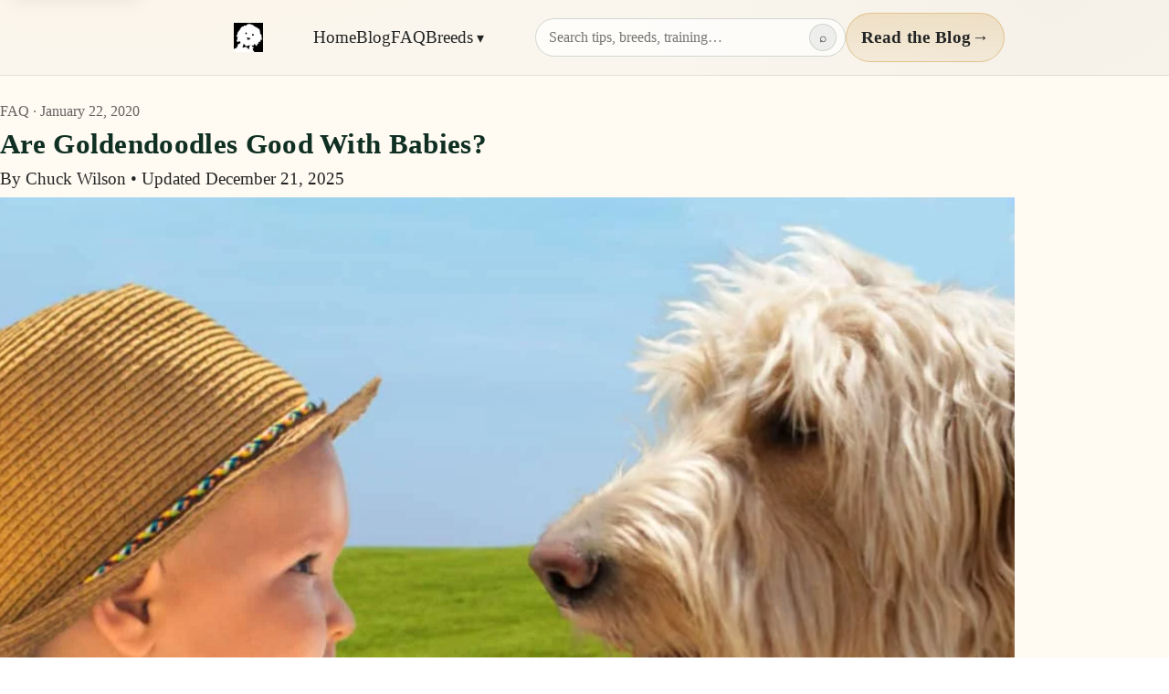

--- FILE ---
content_type: text/html; charset=UTF-8
request_url: https://doodletips.com/are-goldendoodles-good-with-babies/
body_size: 20184
content:
<!DOCTYPE html><html lang="en-US"><head><script data-no-optimize="1">var litespeed_docref=sessionStorage.getItem("litespeed_docref");litespeed_docref&&(Object.defineProperty(document,"referrer",{get:function(){return litespeed_docref}}),sessionStorage.removeItem("litespeed_docref"));</script> <meta charset="UTF-8" /><meta name="viewport" content="width=device-width, initial-scale=1" /><meta name="description" content="FAQ’s, Tips and Reviews for doodle companions" /><title>Are Goldendoodles Good With Babies? &#8211; Doodle Tips</title><style>.fit_content {
                    width: fit-content;
                }
                body .bd_toc_container {
                    transition: all 0.5s ease-in-out !important;
                }
                .bd_toc_header_title {
                    padding-right: 10px !important;
                }
                .bd_toc_container .bd_toc_wrapper .bd_toc_content {
                    display: none;
                }</style><style>.bd_toc_container {
                transition: ease-in-out .5s !important;
            }
            .bd_toc_container {
                border-top-left-radius:     4px;
                border-top-right-radius:    4px;
                border-bottom-right-radius: 4px;
                border-bottom-left-radius:  4px;
            }
            .bd_toc_container {
                box-shadow: 0px
                            4px
                            16px
                            0px
            rgba(0, 0, 0, 0.03);
            }
            .bd_toc_container.scroll-to-fixed-fixed {
                margin: 0 !important;
            }
            .bd_toc_wrapper .bd_toc_header .bd_toc_switcher_hide_show_icon .bd_toc_arrow {
                border-color: #2c2f32            }
            .bd_toc_wrapper .bd_toc_header:hover .bd_toc_switcher_hide_show_icon .bd_toc_arrow {
                border-color: #2c2f32            }
            .bd_toc_header {
                border-top-left-radius:     10px;
                border-top-right-radius:    10px;
                border-bottom-right-radius: 10px;
                border-bottom-left-radius:  10px;
            }
            .bd_toc_wrapper .bd_toc_wrapper_item .bd_toc_content .bd_toc_content_list ul li a {
                border-top-left-radius:     10px;
                border-top-right-radius:    10px;
                border-bottom-right-radius: 10px;
                border-bottom-left-radius:  10px;
            }
            .bd_toc_container .bd_toc_wrapper .bd_toc_content.list-type-disc ul li a:before {
                background-color: #2c2f32;
                top: calc( 0px + 7px );
                left: calc( 0px - 12px );
            }</style><meta name='robots' content='max-image-preview:large, max-snippet:-1, max-video-preview:-1' /><link rel="canonical" href="https://doodletips.com/are-goldendoodles-good-with-babies/"><meta name="description" content="The Goldendoodle makes a wonderful family pet, and if he takes after his Golden Retriever lineage, he will be patient and gentle. Goldendoodles get along well w"><meta property="og:title" content="Are Goldendoodles Good With Babies? &#8211; Doodle Tips"><meta property="og:type" content="article"><meta property="og:image" content="https://doodletips.com/wp-content/uploads/2020/01/are-goldendoodles-good-with-babies.jpg"><meta property="og:image:width" content="2046"><meta property="og:image:height" content="1461"><meta property="og:image:alt" content="Are Goldendoodles Good With Children?"><meta property="og:description" content="The Goldendoodle makes a wonderful family pet, and if he takes after his Golden Retriever lineage, he will be patient and gentle. Goldendoodles get along well w"><meta property="og:url" content="https://doodletips.com/are-goldendoodles-good-with-babies/"><meta property="og:locale" content="en_US"><meta property="og:site_name" content="Doodle Tips"><meta property="article:published_time" content="2020-01-22T14:17:41-06:00"><meta property="article:modified_time" content="2025-12-21T14:51:41-06:00"><meta property="og:updated_time" content="2025-12-21T14:51:41-06:00"><meta property="article:section" content="FAQ"><meta name="twitter:card" content="summary_large_image"><meta name="twitter:image" content="https://doodletips.com/wp-content/uploads/2020/01/are-goldendoodles-good-with-babies.jpg"><link rel='dns-prefetch' href='//fonts.googleapis.com' /><link rel="alternate" type="application/rss+xml" title="Doodle Tips &raquo; Feed" href="https://doodletips.com/feed/" /><link rel="alternate" type="application/rss+xml" title="Doodle Tips &raquo; Comments Feed" href="https://doodletips.com/comments/feed/" /><link rel="alternate" title="oEmbed (JSON)" type="application/json+oembed" href="https://doodletips.com/wp-json/oembed/1.0/embed?url=https%3A%2F%2Fdoodletips.com%2Fare-goldendoodles-good-with-babies%2F" /><link rel="alternate" title="oEmbed (XML)" type="text/xml+oembed" href="https://doodletips.com/wp-json/oembed/1.0/embed?url=https%3A%2F%2Fdoodletips.com%2Fare-goldendoodles-good-with-babies%2F&#038;format=xml" /><style id='wp-img-auto-sizes-contain-inline-css'>img:is([sizes=auto i],[sizes^="auto," i]){contain-intrinsic-size:3000px 1500px}
/*# sourceURL=wp-img-auto-sizes-contain-inline-css */</style><link data-optimized="2" rel="stylesheet" href="https://doodletips.com/wp-content/litespeed/css/3e5e6d0ed1e7c28ffeafd85c87fe06de.css?ver=7c8e3" /><style id='global-styles-inline-css'>:root{--wp--preset--aspect-ratio--square: 1;--wp--preset--aspect-ratio--4-3: 4/3;--wp--preset--aspect-ratio--3-4: 3/4;--wp--preset--aspect-ratio--3-2: 3/2;--wp--preset--aspect-ratio--2-3: 2/3;--wp--preset--aspect-ratio--16-9: 16/9;--wp--preset--aspect-ratio--9-16: 9/16;--wp--preset--color--black: #000000;--wp--preset--color--cyan-bluish-gray: #abb8c3;--wp--preset--color--white: #ffffff;--wp--preset--color--pale-pink: #f78da7;--wp--preset--color--vivid-red: #cf2e2e;--wp--preset--color--luminous-vivid-orange: #ff6900;--wp--preset--color--luminous-vivid-amber: #fcb900;--wp--preset--color--light-green-cyan: #7bdcb5;--wp--preset--color--vivid-green-cyan: #00d084;--wp--preset--color--pale-cyan-blue: #8ed1fc;--wp--preset--color--vivid-cyan-blue: #0693e3;--wp--preset--color--vivid-purple: #9b51e0;--wp--preset--gradient--vivid-cyan-blue-to-vivid-purple: linear-gradient(135deg,rgb(6,147,227) 0%,rgb(155,81,224) 100%);--wp--preset--gradient--light-green-cyan-to-vivid-green-cyan: linear-gradient(135deg,rgb(122,220,180) 0%,rgb(0,208,130) 100%);--wp--preset--gradient--luminous-vivid-amber-to-luminous-vivid-orange: linear-gradient(135deg,rgb(252,185,0) 0%,rgb(255,105,0) 100%);--wp--preset--gradient--luminous-vivid-orange-to-vivid-red: linear-gradient(135deg,rgb(255,105,0) 0%,rgb(207,46,46) 100%);--wp--preset--gradient--very-light-gray-to-cyan-bluish-gray: linear-gradient(135deg,rgb(238,238,238) 0%,rgb(169,184,195) 100%);--wp--preset--gradient--cool-to-warm-spectrum: linear-gradient(135deg,rgb(74,234,220) 0%,rgb(151,120,209) 20%,rgb(207,42,186) 40%,rgb(238,44,130) 60%,rgb(251,105,98) 80%,rgb(254,248,76) 100%);--wp--preset--gradient--blush-light-purple: linear-gradient(135deg,rgb(255,206,236) 0%,rgb(152,150,240) 100%);--wp--preset--gradient--blush-bordeaux: linear-gradient(135deg,rgb(254,205,165) 0%,rgb(254,45,45) 50%,rgb(107,0,62) 100%);--wp--preset--gradient--luminous-dusk: linear-gradient(135deg,rgb(255,203,112) 0%,rgb(199,81,192) 50%,rgb(65,88,208) 100%);--wp--preset--gradient--pale-ocean: linear-gradient(135deg,rgb(255,245,203) 0%,rgb(182,227,212) 50%,rgb(51,167,181) 100%);--wp--preset--gradient--electric-grass: linear-gradient(135deg,rgb(202,248,128) 0%,rgb(113,206,126) 100%);--wp--preset--gradient--midnight: linear-gradient(135deg,rgb(2,3,129) 0%,rgb(40,116,252) 100%);--wp--preset--font-size--small: 13px;--wp--preset--font-size--medium: 20px;--wp--preset--font-size--large: 36px;--wp--preset--font-size--x-large: 42px;--wp--preset--spacing--20: 0.44rem;--wp--preset--spacing--30: 0.67rem;--wp--preset--spacing--40: 1rem;--wp--preset--spacing--50: 1.5rem;--wp--preset--spacing--60: 2.25rem;--wp--preset--spacing--70: 3.38rem;--wp--preset--spacing--80: 5.06rem;--wp--preset--shadow--natural: 6px 6px 9px rgba(0, 0, 0, 0.2);--wp--preset--shadow--deep: 12px 12px 50px rgba(0, 0, 0, 0.4);--wp--preset--shadow--sharp: 6px 6px 0px rgba(0, 0, 0, 0.2);--wp--preset--shadow--outlined: 6px 6px 0px -3px rgb(255, 255, 255), 6px 6px rgb(0, 0, 0);--wp--preset--shadow--crisp: 6px 6px 0px rgb(0, 0, 0);}:where(.is-layout-flex){gap: 0.5em;}:where(.is-layout-grid){gap: 0.5em;}body .is-layout-flex{display: flex;}.is-layout-flex{flex-wrap: wrap;align-items: center;}.is-layout-flex > :is(*, div){margin: 0;}body .is-layout-grid{display: grid;}.is-layout-grid > :is(*, div){margin: 0;}:where(.wp-block-columns.is-layout-flex){gap: 2em;}:where(.wp-block-columns.is-layout-grid){gap: 2em;}:where(.wp-block-post-template.is-layout-flex){gap: 1.25em;}:where(.wp-block-post-template.is-layout-grid){gap: 1.25em;}.has-black-color{color: var(--wp--preset--color--black) !important;}.has-cyan-bluish-gray-color{color: var(--wp--preset--color--cyan-bluish-gray) !important;}.has-white-color{color: var(--wp--preset--color--white) !important;}.has-pale-pink-color{color: var(--wp--preset--color--pale-pink) !important;}.has-vivid-red-color{color: var(--wp--preset--color--vivid-red) !important;}.has-luminous-vivid-orange-color{color: var(--wp--preset--color--luminous-vivid-orange) !important;}.has-luminous-vivid-amber-color{color: var(--wp--preset--color--luminous-vivid-amber) !important;}.has-light-green-cyan-color{color: var(--wp--preset--color--light-green-cyan) !important;}.has-vivid-green-cyan-color{color: var(--wp--preset--color--vivid-green-cyan) !important;}.has-pale-cyan-blue-color{color: var(--wp--preset--color--pale-cyan-blue) !important;}.has-vivid-cyan-blue-color{color: var(--wp--preset--color--vivid-cyan-blue) !important;}.has-vivid-purple-color{color: var(--wp--preset--color--vivid-purple) !important;}.has-black-background-color{background-color: var(--wp--preset--color--black) !important;}.has-cyan-bluish-gray-background-color{background-color: var(--wp--preset--color--cyan-bluish-gray) !important;}.has-white-background-color{background-color: var(--wp--preset--color--white) !important;}.has-pale-pink-background-color{background-color: var(--wp--preset--color--pale-pink) !important;}.has-vivid-red-background-color{background-color: var(--wp--preset--color--vivid-red) !important;}.has-luminous-vivid-orange-background-color{background-color: var(--wp--preset--color--luminous-vivid-orange) !important;}.has-luminous-vivid-amber-background-color{background-color: var(--wp--preset--color--luminous-vivid-amber) !important;}.has-light-green-cyan-background-color{background-color: var(--wp--preset--color--light-green-cyan) !important;}.has-vivid-green-cyan-background-color{background-color: var(--wp--preset--color--vivid-green-cyan) !important;}.has-pale-cyan-blue-background-color{background-color: var(--wp--preset--color--pale-cyan-blue) !important;}.has-vivid-cyan-blue-background-color{background-color: var(--wp--preset--color--vivid-cyan-blue) !important;}.has-vivid-purple-background-color{background-color: var(--wp--preset--color--vivid-purple) !important;}.has-black-border-color{border-color: var(--wp--preset--color--black) !important;}.has-cyan-bluish-gray-border-color{border-color: var(--wp--preset--color--cyan-bluish-gray) !important;}.has-white-border-color{border-color: var(--wp--preset--color--white) !important;}.has-pale-pink-border-color{border-color: var(--wp--preset--color--pale-pink) !important;}.has-vivid-red-border-color{border-color: var(--wp--preset--color--vivid-red) !important;}.has-luminous-vivid-orange-border-color{border-color: var(--wp--preset--color--luminous-vivid-orange) !important;}.has-luminous-vivid-amber-border-color{border-color: var(--wp--preset--color--luminous-vivid-amber) !important;}.has-light-green-cyan-border-color{border-color: var(--wp--preset--color--light-green-cyan) !important;}.has-vivid-green-cyan-border-color{border-color: var(--wp--preset--color--vivid-green-cyan) !important;}.has-pale-cyan-blue-border-color{border-color: var(--wp--preset--color--pale-cyan-blue) !important;}.has-vivid-cyan-blue-border-color{border-color: var(--wp--preset--color--vivid-cyan-blue) !important;}.has-vivid-purple-border-color{border-color: var(--wp--preset--color--vivid-purple) !important;}.has-vivid-cyan-blue-to-vivid-purple-gradient-background{background: var(--wp--preset--gradient--vivid-cyan-blue-to-vivid-purple) !important;}.has-light-green-cyan-to-vivid-green-cyan-gradient-background{background: var(--wp--preset--gradient--light-green-cyan-to-vivid-green-cyan) !important;}.has-luminous-vivid-amber-to-luminous-vivid-orange-gradient-background{background: var(--wp--preset--gradient--luminous-vivid-amber-to-luminous-vivid-orange) !important;}.has-luminous-vivid-orange-to-vivid-red-gradient-background{background: var(--wp--preset--gradient--luminous-vivid-orange-to-vivid-red) !important;}.has-very-light-gray-to-cyan-bluish-gray-gradient-background{background: var(--wp--preset--gradient--very-light-gray-to-cyan-bluish-gray) !important;}.has-cool-to-warm-spectrum-gradient-background{background: var(--wp--preset--gradient--cool-to-warm-spectrum) !important;}.has-blush-light-purple-gradient-background{background: var(--wp--preset--gradient--blush-light-purple) !important;}.has-blush-bordeaux-gradient-background{background: var(--wp--preset--gradient--blush-bordeaux) !important;}.has-luminous-dusk-gradient-background{background: var(--wp--preset--gradient--luminous-dusk) !important;}.has-pale-ocean-gradient-background{background: var(--wp--preset--gradient--pale-ocean) !important;}.has-electric-grass-gradient-background{background: var(--wp--preset--gradient--electric-grass) !important;}.has-midnight-gradient-background{background: var(--wp--preset--gradient--midnight) !important;}.has-small-font-size{font-size: var(--wp--preset--font-size--small) !important;}.has-medium-font-size{font-size: var(--wp--preset--font-size--medium) !important;}.has-large-font-size{font-size: var(--wp--preset--font-size--large) !important;}.has-x-large-font-size{font-size: var(--wp--preset--font-size--x-large) !important;}
/*# sourceURL=global-styles-inline-css */</style><style id='classic-theme-styles-inline-css'>/*! This file is auto-generated */
.wp-block-button__link{color:#fff;background-color:#32373c;border-radius:9999px;box-shadow:none;text-decoration:none;padding:calc(.667em + 2px) calc(1.333em + 2px);font-size:1.125em}.wp-block-file__button{background:#32373c;color:#fff;text-decoration:none}
/*# sourceURL=/wp-includes/css/classic-themes.min.css */</style><style id='kadence-blocks-global-variables-inline-css'>:root {--global-kb-font-size-sm:clamp(0.8rem, 0.73rem + 0.217vw, 0.9rem);--global-kb-font-size-md:clamp(1.1rem, 0.995rem + 0.326vw, 1.25rem);--global-kb-font-size-lg:clamp(1.75rem, 1.576rem + 0.543vw, 2rem);--global-kb-font-size-xl:clamp(2.25rem, 1.728rem + 1.63vw, 3rem);--global-kb-font-size-xxl:clamp(2.5rem, 1.456rem + 3.26vw, 4rem);--global-kb-font-size-xxxl:clamp(2.75rem, 0.489rem + 7.065vw, 6rem);}:root {--global-palette1: #3182CE;--global-palette2: #2B6CB0;--global-palette3: #1A202C;--global-palette4: #2D3748;--global-palette5: #4A5568;--global-palette6: #718096;--global-palette7: #EDF2F7;--global-palette8: #F7FAFC;--global-palette9: #ffffff;}
/*# sourceURL=kadence-blocks-global-variables-inline-css */</style> <script type="litespeed/javascript" data-src="https://doodletips.com/wp-includes/js/jquery/jquery.min.js" id="jquery-core-js"></script> <link rel="https://api.w.org/" href="https://doodletips.com/wp-json/" /><link rel="alternate" title="JSON" type="application/json" href="https://doodletips.com/wp-json/wp/v2/posts/402" /><link rel="EditURI" type="application/rsd+xml" title="RSD" href="https://doodletips.com/xmlrpc.php?rsd" /><meta name="generator" content="WordPress 6.9" /><link rel='shortlink' href='https://doodletips.com/?p=402' />
 <script type="litespeed/javascript" data-src="https://www.googletagmanager.com/gtag/js?id=UA-46745217-9"></script> <script type="litespeed/javascript">window.dataLayer=window.dataLayer||[];function gtag(){dataLayer.push(arguments)}
gtag('js',new Date());gtag('config','UA-46745217-9')</script> <script data-ad-client="ca-pub-1405016019377635" type="litespeed/javascript" data-src="https://pagead2.googlesyndication.com/pagead/js/adsbygoogle.js"></script><script type="litespeed/javascript" data-src="https://pagead2.googlesyndication.com/pagead/js/adsbygoogle.js?client=ca-pub-1405016019377635"
     crossorigin="anonymous"></script><style type="text/css">.bd_toc_container{width:100%!important;}.bd_toc_wrapper{padding-top:12px!important;padding-right:12px!important;padding-bottom:12px!important;padding-left:12px!important;}.bd_toc_container{margin-top:0px!important;margin-bottom:30px!important;}.bd_toc_container{background-color:#f9f9f9!important;}.bd_toc_container{border-top-width:1px!important;border-right-width:1px!important;border-bottom-width:1px!important;border-left-width:1px!important;border-color:#aaaaaa!important;border-style:solid!important;}.bd_toc_header_title{font-size:18px!important;}.bd_toc_wrapper .bd_toc_header .bd_toc_header_title{color:#2c2f32!important;}.bd_toc_wrapper .bd_toc_header:hover .bd_toc_header_title{color:#2c2f32!important;}.bd_toc_header{padding-top:0px!important;padding-right:2px!important;padding-bottom:0px!important;padding-left:0px!important;}.bd_toc_header.active{margin-top:0px!important;margin-right:0px!important;margin-bottom:0px!important;margin-left:0px!important;}.bd_toc_content_list .bd_toc_content_list_item ul > li > a{font-size:14px!important;}.bd_toc_wrapper .bd_toc_wrapper_item .bd_toc_content .bd_toc_content_list_item ul li a{padding-top:0px!important;padding-right:0px!important;padding-bottom:0px!important;padding-left:0px!important;}.bd_toc_wrapper .bd_toc_wrapper_item .bd_toc_content .bd_toc_content_list_item ul li a{margin-top:0px!important;margin-right:0px!important;margin-bottom:0px!important;margin-left:0px!important;}.bd_toc_wrapper .bd_toc_wrapper_item .bd_toc_content .bd_toc_content_list ul li a{border-top-width:0px;border-right-width:0px;border-bottom-width:0px;border-left-width:0px;border-color:#ffffff;border-style:solid;}.bd_toc_wrapper .bd_toc_wrapper_item .bd_toc_content .bd_toc_content_list ul li.current > a{border-top-width:0px;border-right-width:0px;border-bottom-width:0px;border-left-width:0px;border-color:#ffffff;border-style:solid;}.bd_toc_content{background-color:#f9f9f9!important;}.bd_toc_wrapper .bd_toc_wrapper_item .bd_toc_content .bd_toc_content_list ul li a{background-color:#f9f9f9!important;}.bd_toc_wrapper .bd_toc_wrapper_item .bd_toc_content .bd_toc_content_list ul li.current > a{background-color:#f7f7f700!important;}.bd_toc_wrapper .bd_toc_wrapper_item .bd_toc_content .bd_toc_content_list ul li a, .bd_toc_container .bd_toc_wrapper .bd_toc_content_list_item ul li .collaps-button .toggle-icon{color:#2c2f32;}.bd_toc_wrapper .bd_toc_wrapper_item .bd_toc_content .bd_toc_content_list ul li a:hover, .bd_toc_container .bd_toc_wrapper .bd_toc_content_list_item ul li .collaps-button .toggle-icon:hover{color:#2c2f32;}.bd_toc_wrapper .bd_toc_wrapper_item .bd_toc_content .bd_toc_content_list ul li.current > a,.bd_toc_container .bd_toc_wrapper .bd_toc_content_list_item ul li.current>.collaps-button .toggle-icon{color:#2c2f32;}</style><link rel="icon" href="https://doodletips.com/wp-content/uploads/2019/10/Doodletips-logo.png" sizes="32x32" /><link rel="icon" href="https://doodletips.com/wp-content/uploads/2019/10/Doodletips-logo.png" sizes="192x192" /><link rel="apple-touch-icon" href="https://doodletips.com/wp-content/uploads/2019/10/Doodletips-logo.png" /><meta name="msapplication-TileImage" content="https://doodletips.com/wp-content/uploads/2019/10/Doodletips-logo.png" /><style id="wp-custom-css">/* === Primary nav dropdown fix === */

/* Base nav */
.nav__primary {
  display: flex;
  gap: 1.25rem;
  list-style: none;
  margin: 0;
  padding: 0;
}

/* Parent item */
.nav__primary > li {
  position: relative;
}

/* Submenu */
.nav__primary .sub-menu {
  position: absolute;
  top: 100%;
  left: 0;
  z-index: 9999;

  min-width: 220px;
  padding: 10px 0;
  margin: 0;

  background: #ffffff;
  border-radius: 12px;
  box-shadow: 0 12px 30px rgba(0,0,0,0.12);

  list-style: none;
  opacity: 0;
  visibility: hidden;
  transform: translateY(8px);
  transition: opacity .15s ease, transform .15s ease;
}

/* Show submenu on hover */
.nav__primary li:hover > .sub-menu {
  opacity: 1;
  visibility: visible;
  transform: translateY(0);
}

/* Submenu items */
.nav__primary .sub-menu li {
  padding: 0;
}

/* Submenu links */
.nav__primary .sub-menu a {
  display: block;
  padding: 10px 16px;
  color: #222;
  text-decoration: none;
  white-space: nowrap;
}

/* Hover state */
.nav__primary .sub-menu a:hover {
  background: #f3f5f7;
}</style><style id='cmtooltip-inline-css'>#tt {
				z-index: 1500;
		}

					#tt #ttcont div.glossaryItemTitle {
			color: #000000 !important;
			}
		
					#tt #ttcont div.glossaryItemTitle {
			background-color: #transparent !important;
			padding: 0 !important;
			margin: 0px !important;
			border-top: 10px solid transparent;
			border-bottom: 10px solid transparent;
			}
		
					#tt #ttcont div.glossaryItemTitle {
			font-size: 13px !important;
			}
		
		#tt #ttcont div.glossaryItemBody {
		padding: 0;
					font-size: 13px;
				}
		#tt #ttcont .mobile-link{
					font-size: 13px;
				}

		.mobile-link a.glossaryLink {
		color: #fff !important;
		}
		.mobile-link:before{content: "Term link:  "}

		
		
		.tiles ul.glossaryList li {
		min-width: 85px !important;
		width:85px !important;
		}
		.tiles ul.glossaryList span { min-width:85px; width:85px;  }
		.cm-glossary.tiles.big ul.glossaryList a { min-width:179px; width:179px }
		.cm-glossary.tiles.big ul.glossaryList span { min-width:179px; width:179px; }

				span.glossaryLink, a.glossaryLink {
		border-bottom: dotted 1px #000000;					color: #000000 !important;
				}
		span.glossaryLink.temporary, a.glossaryLink.temporary {
		border-bottom: dotted 1px #eeff11;		}
		span.glossaryLink:hover, a.glossaryLink:hover {
		border-bottom: solid 1px #333333;					color:#333333 !important;
				}

				.glossaryList .glossary-link-title {
		font-weight: normal !important;
		}

		
					#tt #tt-btn-close{ color: #222 !important}
		
		.cm-glossary.grid ul.glossaryList li[class^='ln']  { width: 200px !important}

					#tt #tt-btn-close{
			direction: rtl;
			font-size: 20px !important
			}
		
		
					#tt #ttcont glossaryItemBody * {color: #ffffff}
		

		
					#tt #ttcont a{color: #2EA3F2 !important}
		
		
		
					#ttcont {
			box-shadow: 0px 0px 20px #666666;
			-moz-box-shadow: 0px 0px 20px #666666;
			-webkit-box-shadow: 0px 0px 20px #666666;
			}
					.cm-glossary.term-carousel .slick-slide,
			.cm-glossary.tiles-with-definition ul > li { height: 250px !important}
					.cm-glossary.tiles-with-definition ul {
			grid-template-columns: repeat(auto-fill, 220px) !important;
			}
		
		.glossary-search-wrapper {
		display: inline-block;
				}


		
		input.glossary-search-term {
				outline: none;
																}


		
		
		button.glossary-search.button {
		outline: none;
												}
/*# sourceURL=cmtooltip-inline-css */</style></head><body class="wp-singular post-template-default single single-post postid-402 single-format-standard wp-custom-logo wp-theme-doodletips-journal"><a class="skip-link" href="#main">Skip to content</a><header class="header" role="banner"><div class="container header__bar"><a class="brand u-trans" href="https://doodletips.com/" aria-label="Homepage">
<span class="brand__logo">
<a href="https://doodletips.com/" class="custom-logo-link" rel="home"><img data-lazyloaded="1" src="[data-uri]" width="60" height="60" data-src="https://doodletips.com/wp-content/uploads/2019/10/Doodletips-logo.png" class="custom-logo" alt="Doodle Tips" decoding="async" /></a>    </span>
</a><nav class="nav" aria-label="Primary navigation"><ul id="menu-primary" class="nav__primary"><li id="menu-item-2308" class="menu-item menu-item-type-post_type menu-item-object-page menu-item-home menu-item-2308"><a href="https://doodletips.com/">Home</a></li><li id="menu-item-2309" class="menu-item menu-item-type-post_type menu-item-object-page current_page_parent menu-item-2309"><a href="https://doodletips.com/blog/">Blog</a></li><li id="menu-item-2323" class="menu-item menu-item-type-taxonomy menu-item-object-category current-post-ancestor current-menu-parent current-post-parent menu-item-2323"><a href="https://doodletips.com/category/faq/">FAQ</a></li><li id="menu-item-2310" class="menu-item menu-item-type-custom menu-item-object-custom menu-item-has-children menu-item-2310"><a href="#">Breeds</a><ul class="sub-menu"><li id="menu-item-2311" class="menu-item menu-item-type-taxonomy menu-item-object-category menu-item-2311"><a href="https://doodletips.com/category/breeds/aussiedoodle/">Aussiedoodle</a></li><li id="menu-item-2312" class="menu-item menu-item-type-taxonomy menu-item-object-category menu-item-2312"><a href="https://doodletips.com/category/breeds/bernedoodles/">BerneDoodles</a></li><li id="menu-item-2313" class="menu-item menu-item-type-taxonomy menu-item-object-category menu-item-2313"><a href="https://doodletips.com/category/breeds/cavapoo/">Cavapoo</a></li><li id="menu-item-2314" class="menu-item menu-item-type-taxonomy menu-item-object-category menu-item-2314"><a href="https://doodletips.com/category/breeds/dalmadoodle/">Dalmadoodle</a></li><li id="menu-item-2315" class="menu-item menu-item-type-taxonomy menu-item-object-category menu-item-2315"><a href="https://doodletips.com/category/breeds/doxiepoo/">Doxiepoo</a></li><li id="menu-item-2316" class="menu-item menu-item-type-taxonomy menu-item-object-category current-post-ancestor current-menu-parent current-post-parent menu-item-2316"><a href="https://doodletips.com/category/breeds/goldendoodles/">GoldenDoodles</a></li><li id="menu-item-2317" class="menu-item menu-item-type-taxonomy menu-item-object-category menu-item-2317"><a href="https://doodletips.com/category/breeds/labradoodles/">LabraDoodles</a></li><li id="menu-item-2318" class="menu-item menu-item-type-taxonomy menu-item-object-category menu-item-2318"><a href="https://doodletips.com/category/breeds/maltipoo/">Maltipoo</a></li><li id="menu-item-2319" class="menu-item menu-item-type-taxonomy menu-item-object-category menu-item-2319"><a href="https://doodletips.com/category/breeds/sheepadoodle/">Sheepadoodle</a></li><li id="menu-item-2320" class="menu-item menu-item-type-taxonomy menu-item-object-category menu-item-2320"><a href="https://doodletips.com/category/breeds/shepadoodle/">Shepadoodle</a></li><li id="menu-item-2321" class="menu-item menu-item-type-taxonomy menu-item-object-category menu-item-2321"><a href="https://doodletips.com/category/breeds/st-berdoodles/">St. Berdoodles</a></li><li id="menu-item-2322" class="menu-item menu-item-type-taxonomy menu-item-object-category menu-item-2322"><a href="https://doodletips.com/category/breeds/westiepoo/">Westiepoo</a></li></ul></li></ul></nav><div class="header__tools"><form class="search" action="https://doodletips.com/" method="get" role="search" aria-label="Search">
<input class="search__input u-trans" type="search" name="s" value="" placeholder="Search tips, breeds, training…" />
<span class="search__icon" aria-hidden="true">⌕</span></form>
<a class="btn btn--accent u-trans" href="https://doodletips.com/blog/">
Read the Blog <span aria-hidden="true">→</span>
</a></div></div></header><main id="main" class="section"><article class="post-402 post type-post status-publish format-standard has-post-thumbnail hentry category-faq category-goldendoodles"><header class="container section__head"><div class="section__head-main"><p class="section__hint">
FAQ      · January 22, 2020</p><h1 class="section__title">Are Goldendoodles Good With Babies?</h1><div class="entry-meta">
<span class="entry-meta__author">
By Chuck Wilson  </span>
<span class="entry-meta__sep">•</span>
<span class="entry-meta__updated">
Updated December 21, 2025  </span></div></div></header><div class="container">
<img data-lazyloaded="1" src="[data-uri]" width="1024" height="731" data-src="https://doodletips.com/wp-content/uploads/2020/01/are-goldendoodles-good-with-babies-1024x731.jpg" class="card__img wp-post-image" alt="Are Goldendoodles Good With Children?" decoding="async" fetchpriority="high" data-srcset="https://doodletips.com/wp-content/uploads/2020/01/are-goldendoodles-good-with-babies-1024x731.jpg 1024w, https://doodletips.com/wp-content/uploads/2020/01/are-goldendoodles-good-with-babies-300x214.jpg 300w, https://doodletips.com/wp-content/uploads/2020/01/are-goldendoodles-good-with-babies-768x548.jpg 768w, https://doodletips.com/wp-content/uploads/2020/01/are-goldendoodles-good-with-babies-1536x1097.jpg 1536w, https://doodletips.com/wp-content/uploads/2020/01/are-goldendoodles-good-with-babies.jpg 2046w" data-sizes="(max-width: 1024px) 100vw, 1024px" /></div><div class="container"><div class="entry-content"><p>The <a class="glossaryLink" aria-describedby="tt" data-cmtooltip="&lt;div class=glossaryItemTitle&gt;Goldendoodle&lt;/div&gt;&lt;div class=glossaryItemBody&gt;History and Characteristics of Goldendoodles- Goldendoodles were first bred in the 1990s in Australia and the United States.- The term Goldendoodle was adopted to describe the cross between Golden Retrievers and Poodles.- The breed was initially developed as an alternative to the popular Labradoodle.- The breeding of Poodles with Golden Retrievers dates back to 1969.- Goldendoodles can vary in appearance, size, and coat depending on their breeding generations and parent breeds.- They have round skulls, broad muzzles, drop ears, and oval-shaped eyes.- Goldendoodles come in different sizes: Standard, Medium, and Miniature.- Their coat types can be straight, wavy, or curly.- The coat colors of Goldendoodles include cream, red, black, gold, apricot, brown, or a combination.Behavioral Traits of Goldendoodles- Goldendoodles exhibit a mix of behaviors from their parent breeds.- They are known for being friendly, affectionate, and loyal like Golden Retrievers.- Goldendoodles are intelligent, sociable, and trainable like Poodles.- They have high energy levels and are playful.- Separation anxiety can be a common issue, especially in puppies.Health of Goldendoodles- Goldendoodles have a phenotypic advantage over their parent breeds due to higher genetic diversity.- They may avoid inheriting certain health issues from their parents but can still be at risk for common breed-related conditions.- Potential health issues in Goldendoodles include hip dysplasia, progressive retinal atrophy, von Willebrand disease, and skin allergies.- Well-bred Goldendoodles have a lifespan of 10-15 years.- Inbreeding depression is minimized in Goldendoodles due to their mixed heritage.Popularity and Uses of Goldendoodles- Goldendoodles are primarily bred as companion dogs.- They are trained as therapy dogs, guide dogs, and nut-detection dogs.- Goldendoodles have become one of the most popular dog varieties in some regions of the United States.- The demand for Goldendoodle puppies increased during the COVID-19 pandemic, leading to higher prices.- Despite their popularity, Goldendoodles are not recognized by major canine organizations.Controversies and Criticisms Surrounding Goldendoodles- Some argue that Goldendoodles are not true breeds.- There is a lack of standardized breeding practices.- Goldendoodles may not always have predictable traits.- Critics claim that breeders prioritize profit over the well-being of the dogs.- The issue of overbreeding and potential health problems is a concern.Additional Resources and Information on Goldendoodles can be included separately as a list of resources for further reading.https://en.wikipedia.org/wiki/Goldendoodle&lt;/div&gt;" href="https://doodletips.com/glossary/goldendoodle/" data-gt-translate-attributes='[{"attribute":"data-cmtooltip", "format":"html"}]' tabindex="0" role="link">Goldendoodle</a> makes a wonderful family pet, and if he takes after his <a class="glossaryLink" aria-describedby="tt" data-cmtooltip="&lt;div class=glossaryItemTitle&gt;Golden Retriever&lt;/div&gt;&lt;div class=glossaryItemBody&gt;History and Origins- Developed in Scotland in the 19th century by Sir Dudley Marjoribanks- Cross-bred Flat-coated Retrievers with Tweed Water Spaniels- Infusions of Red Setter, Labrador Retriever, and Bloodhound- Developed at Sir Dudley Marjoribanks&amp;#039; Scottish estate Guisachan- Started with a yellow-colored Flat-coated Retriever named Nous- Mated Nous with a Tweed Water Spaniel named Belle- Descendants from various matings formed the foundation stock of the breed- Marjoribanks also used a sandy-colored Bloodhound and another Labrador in subsequent years- Initially called the Flat-coated Retriever, Golden- Recorded by the Kennel Club in the same register as Flat-coats in 1903- Exhibited at conformation shows in 1908- Golden Retriever Club formed in 1911- Officially recognized as the Golden Retriever by the Kennel Club in 1920Popularity and Spread- Popularity increased after the First World War- Spread through much of the Western world in the 1920s and 1930s- Recognized by the Canadian Kennel Club in 1927- Recognized by the American Kennel Club in 1932- Registered in France in 1934 and Australia in 1937Description- Powerfully built, medium-sized breed of dog- Height ranges from 56 to 61 centimeters for dogs and 51 to 56 centimeters for bitches- Weight ranges from 25 to 34 kilograms- Broad head with well-defined stop, dark eyes, and large black nose- Double coat with long, flat or wavy outer coat and dense undercoatTemperament- Intelligent, gentle-natured, and affectionate breed- Calm and biddable, easy to train and eager to please- Excellent pets and family dogs, tolerant of children- Often lacks guarding instincts- Some variations in aggression due to genetic factorsPopularity and Uses- Commonly kept breed of companion dog- Frequently among the top ten dog breeds by registrations- Competes in dog shows and obedience trials- Can be trained as guide dogs and therapy dogs- Used as gundogs for hunting and field trialsSource: https://en.wikipedia.org/wiki/Golden_Retriever&lt;/div&gt;" href="https://doodletips.com/glossary/golden-retriever/" data-gt-translate-attributes='[{"attribute":"data-cmtooltip", "format":"html"}]' tabindex="0" role="link">Golden Retriever</a> lineage, he will be patient and gentle. Goldendoodles get along well with other pets and children of all ages. <a href="https://doodletips.com/are-bernedoodles-smart-the-reasons-for-their-high-iq/">Socialization</a>, though, is an important part of raising both a baby and a <a href="https://doodletips.com/australian-goldendoodle-vs-australian-labradoodle-is-there-a-difference/">Goldendoodle</a>.</p><p><strong>Goldendoodles are good with children and babies, and the gentle and loving nature of the Goldendoodle is legendary. Common sense should be exercised, though. If your Goldendoodle is full-sized, then precautions should be in place to ensure that an exuberant <a href="https://doodletips.com/10-golden-rules-for-choosing-a-labradoodle-puppy/">puppy</a> doesn&rsquo;t accidentally injure the child. </strong></p><p>The size difference should be taken into consideration as well. A gentle and well-meaning Goldendoodle can still bowl over a smaller child.</p><p>Some think that a Goldendoodle is too big to be around small children, but nothing could be further from the truth. ALL dogs require <a href="https://doodletips.com/are-labradoodles-good-running-partners/">training</a> and socialization, but the Goldendoodle is going to be part of the family and not just a pet.</p><p>Goldendoodles are loyal and <a href="https://doodletips.com/are-labradoodles-territorial-everything-you-need-to-know/">protective</a> and are smart enough to make training an easy task. A well-bred doodle will be non-shedding and virtually <a href="https://doodletips.com/all-about-mini-shepadoodles-facts-temperament-and-care-tips/">hypoallergenic</a>, a definite plus if any family members have allergies.</p><div class="fit_content"><div class="bd_toc_container" data-fixedwidth=""><div class="bd_toc_wrapper" data-wrapperpadding="48px"><div class="bd_toc_wrapper_item"><div class="bd_toc_header active" data-headerpadding="2px"><div class="bd_toc_header_title">
Table of Contents</div><div class="bd_toc_switcher_hide_show_icon">
<span class="bd_toc_arrow"></span></div></div><div class="bd_toc_content list-type-number"><div class="bd_toc_content_list "><div class="bd_toc_content_list_item"><ul><li class="first">
<a href="#getting-your-goldendoodle-used-to-having-a-baby-around">Getting Your Goldendoodle Used To Having A Baby Around</a></li><li class="last">
<a href="#at-what-age-do-goldendoodles-calm-down">At What Age Do Goldendoodles Calm Down?</a></li></ul></div></div></div></div></div><div class="layout_toggle_button">
<span class="bd_toc_arrow"></span></div></div></div><h2 id="getting-your-goldendoodle-used-to-having-a-baby-around" class="wp-block-heading">Getting Your Goldendoodle Used To Having A Baby Around</h2><p>Many new parents acclimate their Goldendoodle to the new baby by letting him hang around the nursery and get used to the noises the infant makes. Most find that the dog will ignore the baby until there is more activity and baby talk, then the puppy will take interest in this new activity.</p><p>You need to make sure that your Goldendoodle has positive associations with your children and this will require you to supervise them closely. When your baby grows enough that <a class="glossaryLink"  aria-describedby="tt"  data-cmtooltip="&lt;div class=glossaryItemTitle&gt;Hair&lt;/div&gt;&lt;div class=glossaryItemBody&gt;&amp;lt;span style=&amp;quot;font-family: var(--global-body-font-family);&amp;quot;&amp;gt;&amp;lt;b&amp;gt;Hair&amp;lt;/b&amp;gt;&nbsp;is a&nbsp;protein filament&nbsp;that grows from&nbsp;follicles&nbsp;found in the&nbsp;dermis. Hair is one of the defining characteristics of&nbsp;mammals. The&nbsp;human body, apart from areas of&nbsp;glabrous&nbsp;skin, is covered in follicles which produce thick&nbsp;terminal&nbsp;and fine&nbsp;vellus hair. Most common interest in hair is focused on&nbsp;hair growth, hair types, and&nbsp;hair care, but hair is also an important&nbsp;biomaterial&nbsp;primarily composed of&nbsp;protein, notably&nbsp;alpha-keratin.&amp;lt;/span&amp;gt;&amp;lt;span style=&amp;quot;font-family: var(--global-body-font-family);&amp;quot;&amp;gt;Source: https://en.wikipedia.org/wiki/Hair&amp;lt;/span&amp;gt;&lt;/div&gt;"  href="https://doodletips.com/glossary/hair/"  data-gt-translate-attributes='[{"attribute":"data-cmtooltip", "format":"html"}]'  tabindex='0' role='link'>hair</a>-pulling and eye-poking becomes an issue, you will need to be socializing the baby as well as the dog.</p><p>Teach your children to not approach your Goldendoodle while it is sleeping or eating. Startling the dog while sleeping can trigger a defensive posture, and no dog likes having its food threatened. Learn to recognize when the puppy has had enough rough-housing and the tail stops wagging.</p><h2 id="at-what-age-do-goldendoodles-calm-down" class="wp-block-heading">At What Age Do Goldendoodles Calm Down?</h2><p>Calm down? Why, what do you mean? Well, Goldendoodle puppies can be complete spaz&rsquo;s, with only two speeds&hellip;100 miles an hour and sleep. Bouncing off the walls one moment, they can shift to sleeping upside-down in the corner of the couch in a mere moment.</p><p>Lively and energetic&hellip;explosive and frenetic&hellip;that&rsquo;s what we call it, but most Goldendoodles will begin to settle down and mellow out at 8-12 months. As they age they will lay around a lot more, but will always be up in a flash for some fun.</p></div></div></article></main><footer class="footer" role="contentinfo"><div class="container footer__grid"><div class="footer__brand"><h2 class="footer__title">Doodle Tips</h2><p class="footer__text">FAQ’s, Tips and Reviews for doodle companions</p><div class="footer__legal"><p class="footer__small"><strong>Affiliate disclaimer:</strong> We may earn a commission from qualifying purchases made through links on this website.</p><p class="footer__copy">© 2026 Doodle Tips. All Rights Reserved.</p></div></div><div class="footer__links" aria-label="Footer navigation"><ul id="menu-menu" class="footer__list"><li id="menu-item-388" class="menu-item menu-item-type-custom menu-item-object-custom menu-item-home menu-item-388"><a href="//doodletips.com">Home</a></li><li id="menu-item-968" class="menu-item menu-item-type-post_type menu-item-object-page current_page_parent menu-item-968"><a href="https://doodletips.com/blog/">Blog</a></li><li id="menu-item-142" class="menu-item menu-item-type-taxonomy menu-item-object-category current-post-ancestor current-menu-parent current-post-parent menu-item-has-children menu-item-142"><a href="https://doodletips.com/category/faq/">Breeds</a><ul class="sub-menu"><li id="menu-item-143" class="menu-item menu-item-type-taxonomy menu-item-object-category current-post-ancestor current-menu-parent current-post-parent menu-item-143"><a href="https://doodletips.com/category/breeds/goldendoodles/">GoldenDoodles</a></li><li id="menu-item-236" class="menu-item menu-item-type-taxonomy menu-item-object-category menu-item-236"><a href="https://doodletips.com/category/breeds/labradoodles/">LabraDoodles</a></li><li id="menu-item-554" class="menu-item menu-item-type-taxonomy menu-item-object-category menu-item-554"><a href="https://doodletips.com/category/breeds/bernedoodles/">BerneDoodles</a></li><li id="menu-item-729" class="menu-item menu-item-type-taxonomy menu-item-object-category menu-item-729"><a href="https://doodletips.com/category/breeds/cavapoo/">Cavapoo</a></li><li id="menu-item-1006" class="menu-item menu-item-type-taxonomy menu-item-object-category menu-item-1006"><a href="https://doodletips.com/category/breeds/dalmadoodle/">Dalmadoodle</a></li><li id="menu-item-804" class="menu-item menu-item-type-taxonomy menu-item-object-category menu-item-804"><a href="https://doodletips.com/category/breeds/shepadoodle/">Shepadoodle</a></li><li id="menu-item-1132" class="menu-item menu-item-type-taxonomy menu-item-object-category menu-item-1132"><a href="https://doodletips.com/category/breeds/sheepadoodle/">Sheepadoodle</a></li><li id="menu-item-2203" class="menu-item menu-item-type-taxonomy menu-item-object-category menu-item-2203"><a href="https://doodletips.com/category/breeds/westiepoo/">Westiepoo</a></li><li id="menu-item-2204" class="menu-item menu-item-type-taxonomy menu-item-object-category menu-item-2204"><a href="https://doodletips.com/category/breeds/maltipoo/">Maltipoo</a></li><li id="menu-item-2177" class="menu-item menu-item-type-taxonomy menu-item-object-category current-post-ancestor current-menu-parent current-post-parent menu-item-2177"><a href="https://doodletips.com/category/faq/">FAQ</a></li></ul></li><li id="menu-item-2292" class="menu-item menu-item-type-post_type menu-item-object-page menu-item-2292"><a href="https://doodletips.com/disclosure-policy/">Disclosure Policy</a></li><li id="menu-item-2293" class="menu-item menu-item-type-post_type menu-item-object-page menu-item-2293"><a href="https://doodletips.com/contact-us/">Contact Us</a></li></ul></div></div></footer> <script type="speculationrules">{"prefetch":[{"source":"document","where":{"and":[{"href_matches":"/*"},{"not":{"href_matches":["/wp-*.php","/wp-admin/*","/wp-content/uploads/*","/wp-content/*","/wp-content/plugins/*","/wp-content/themes/doodletips-journal/*","/*\\?(.+)"]}},{"not":{"selector_matches":"a[rel~=\"nofollow\"]"}},{"not":{"selector_matches":".no-prefetch, .no-prefetch a"}}]},"eagerness":"conservative"}]}</script> <a rel="nofollow" style="display:none" href="https://doodletips.com/?blackhole=3a64a97576" title="Do NOT follow this link or you will be banned from the site!">Doodle Tips</a><div id="amzn-assoc-ad-01259431-c976-4ebf-9f9e-df8fc9c9a4e3"></div><script type="litespeed/javascript" data-src="//z-na.amazon-adsystem.com/widgets/onejs?MarketPlace=US&adInstanceId=01259431-c976-4ebf-9f9e-df8fc9c9a4e3"></script><script type="application/ld+json" id="slim-seo-schema">{"@context":"https://schema.org","@graph":[{"@type":"WebSite","@id":"https://doodletips.com/#website","url":"https://doodletips.com/","name":"Doodle Tips","description":"FAQ’s, Tips and Reviews for doodle companions","inLanguage":"en-US","potentialAction":{"@id":"https://doodletips.com/#searchaction"},"publisher":{"@id":"https://doodletips.com/#organization"}},{"@type":"SearchAction","@id":"https://doodletips.com/#searchaction","target":"https://doodletips.com/?s={search_term_string}","query-input":"required name=search_term_string"},{"@type":"BreadcrumbList","name":"Breadcrumbs","@id":"https://doodletips.com/are-goldendoodles-good-with-babies/#breadcrumblist","itemListElement":[{"@type":"ListItem","position":1,"name":"Home","item":"https://doodletips.com/"},{"@type":"ListItem","position":2,"name":"Blog","item":"https://doodletips.com/blog/"},{"@type":"ListItem","position":3,"name":"FAQ","item":"https://doodletips.com/category/faq/"},{"@type":"ListItem","position":4,"name":"Are Goldendoodles Good With Babies?"}]},{"@type":"WebPage","@id":"https://doodletips.com/are-goldendoodles-good-with-babies/#webpage","url":"https://doodletips.com/are-goldendoodles-good-with-babies/","inLanguage":"en-US","name":"Are Goldendoodles Good With Babies? &#8211; Doodle Tips","description":"The Goldendoodle makes a wonderful family pet, and if he takes after his Golden Retriever lineage, he will be patient and gentle. Goldendoodles get along well w","datePublished":"2020-01-22T14:17:41-06:00","dateModified":"2025-12-21T14:51:41-06:00","isPartOf":{"@id":"https://doodletips.com/#website"},"breadcrumb":{"@id":"https://doodletips.com/are-goldendoodles-good-with-babies/#breadcrumblist"},"potentialAction":{"@id":"https://doodletips.com/are-goldendoodles-good-with-babies/#readaction"},"primaryImageOfPage":{"@id":"https://doodletips.com/are-goldendoodles-good-with-babies/#thumbnail"},"image":{"@id":"https://doodletips.com/are-goldendoodles-good-with-babies/#thumbnail"}},{"@type":"ReadAction","@id":"https://doodletips.com/are-goldendoodles-good-with-babies/#readaction","target":"https://doodletips.com/are-goldendoodles-good-with-babies/"},{"@type":"Organization","@id":"https://doodletips.com/#organization","url":"https://doodletips.com/","name":"Doodle Tips"},{"@type":"ImageObject","@id":"https://doodletips.com/are-goldendoodles-good-with-babies/#thumbnail","caption":"Are Goldendoodles Good With Children?","url":"https://doodletips.com/wp-content/uploads/2020/01/are-goldendoodles-good-with-babies.jpg","contentUrl":"https://doodletips.com/wp-content/uploads/2020/01/are-goldendoodles-good-with-babies.jpg","width":2046,"height":1461},{"@type":"Article","@id":"https://doodletips.com/are-goldendoodles-good-with-babies/#article","url":"https://doodletips.com/are-goldendoodles-good-with-babies/","headline":"Are Goldendoodles Good With Babies?","datePublished":"2020-01-22T14:17:41-06:00","dateModified":"2025-12-21T14:51:41-06:00","wordCount":449,"articleSection":["FAQ","GoldenDoodles"],"isPartOf":{"@id":"https://doodletips.com/are-goldendoodles-good-with-babies/#webpage"},"mainEntityOfPage":{"@id":"https://doodletips.com/are-goldendoodles-good-with-babies/#webpage"},"image":{"@id":"https://doodletips.com/are-goldendoodles-good-with-babies/#thumbnail"},"publisher":{"@id":"https://doodletips.com/#organization"},"author":{"@id":"https://doodletips.com/#/schema/person/78193bb6ffe829b49981b494ab243a82"}},{"@type":"Person","@id":"https://doodletips.com/#/schema/person/78193bb6ffe829b49981b494ab243a82","url":"https://doodletips.com","name":"Chuck Wilson","description":"I am a dog parent in Hot Springs Village, Ar. with over 45 years of raising and training dogs. I created this site to help fellow Doodle owners with up-to-date information and tips for raising your puppy right!","givenName":"Chuck","familyName":"Wilson","image":"https://doodletips.com/wp-content/litespeed/avatar/85836804eb5eb6d24b37f638a9fe925c.jpg?ver=1769019217"}]}</script><script id="boomdevs-tocone-page-nav-js-extra" type="litespeed/javascript">var page_nav={"offset_from_top":"0"}</script> <script id="boomdevs-toc-js-extra" type="litespeed/javascript">var handle={"initial_view":"0","isProActivated":""}</script> <script id="tooltip-frontend-js-js-extra" type="litespeed/javascript">var cmtt_data={"cmtooltip":{"placement":"horizontal","clickable":!1,"close_on_moveout":!0,"only_on_button":!1,"touch_anywhere":!1,"delay":0,"timer":0,"minw":200,"maxw":400,"top":5,"left":25,"endalpha":95,"zIndex":1500,"borderStyle":"none","borderWidth":"0px","borderColor":"#000000","background":"#666666","foreground":"#ffffff","fontSize":"13px","padding":"2px 12px 3px 7px","borderRadius":"6px","tooltipDisplayanimation":"no_animation","tooltipHideanimation":"no_animation","toolip_dom_move":!1,"link_whole_tt":!1,"close_button":!0,"close_button_mobile":!0,"close_symbol":"dashicons-no"},"ajaxurl":"https://doodletips.com/wp-admin/admin-ajax.php","post_id":"402","mobile_disable_tooltips":"0","desktop_disable_tooltips":"0","tooltip_on_click":"0","exclude_ajax":"cmttst_event_save","cmtooltip_definitions":[]}</script> <div id="tt" role="tooltip" aria-label="Tooltip content" class="cmtt"></div><script data-no-optimize="1">window.lazyLoadOptions=Object.assign({},{threshold:300},window.lazyLoadOptions||{});!function(t,e){"object"==typeof exports&&"undefined"!=typeof module?module.exports=e():"function"==typeof define&&define.amd?define(e):(t="undefined"!=typeof globalThis?globalThis:t||self).LazyLoad=e()}(this,function(){"use strict";function e(){return(e=Object.assign||function(t){for(var e=1;e<arguments.length;e++){var n,a=arguments[e];for(n in a)Object.prototype.hasOwnProperty.call(a,n)&&(t[n]=a[n])}return t}).apply(this,arguments)}function o(t){return e({},at,t)}function l(t,e){return t.getAttribute(gt+e)}function c(t){return l(t,vt)}function s(t,e){return function(t,e,n){e=gt+e;null!==n?t.setAttribute(e,n):t.removeAttribute(e)}(t,vt,e)}function i(t){return s(t,null),0}function r(t){return null===c(t)}function u(t){return c(t)===_t}function d(t,e,n,a){t&&(void 0===a?void 0===n?t(e):t(e,n):t(e,n,a))}function f(t,e){et?t.classList.add(e):t.className+=(t.className?" ":"")+e}function _(t,e){et?t.classList.remove(e):t.className=t.className.replace(new RegExp("(^|\\s+)"+e+"(\\s+|$)")," ").replace(/^\s+/,"").replace(/\s+$/,"")}function g(t){return t.llTempImage}function v(t,e){!e||(e=e._observer)&&e.unobserve(t)}function b(t,e){t&&(t.loadingCount+=e)}function p(t,e){t&&(t.toLoadCount=e)}function n(t){for(var e,n=[],a=0;e=t.children[a];a+=1)"SOURCE"===e.tagName&&n.push(e);return n}function h(t,e){(t=t.parentNode)&&"PICTURE"===t.tagName&&n(t).forEach(e)}function a(t,e){n(t).forEach(e)}function m(t){return!!t[lt]}function E(t){return t[lt]}function I(t){return delete t[lt]}function y(e,t){var n;m(e)||(n={},t.forEach(function(t){n[t]=e.getAttribute(t)}),e[lt]=n)}function L(a,t){var o;m(a)&&(o=E(a),t.forEach(function(t){var e,n;e=a,(t=o[n=t])?e.setAttribute(n,t):e.removeAttribute(n)}))}function k(t,e,n){f(t,e.class_loading),s(t,st),n&&(b(n,1),d(e.callback_loading,t,n))}function A(t,e,n){n&&t.setAttribute(e,n)}function O(t,e){A(t,rt,l(t,e.data_sizes)),A(t,it,l(t,e.data_srcset)),A(t,ot,l(t,e.data_src))}function w(t,e,n){var a=l(t,e.data_bg_multi),o=l(t,e.data_bg_multi_hidpi);(a=nt&&o?o:a)&&(t.style.backgroundImage=a,n=n,f(t=t,(e=e).class_applied),s(t,dt),n&&(e.unobserve_completed&&v(t,e),d(e.callback_applied,t,n)))}function x(t,e){!e||0<e.loadingCount||0<e.toLoadCount||d(t.callback_finish,e)}function M(t,e,n){t.addEventListener(e,n),t.llEvLisnrs[e]=n}function N(t){return!!t.llEvLisnrs}function z(t){if(N(t)){var e,n,a=t.llEvLisnrs;for(e in a){var o=a[e];n=e,o=o,t.removeEventListener(n,o)}delete t.llEvLisnrs}}function C(t,e,n){var a;delete t.llTempImage,b(n,-1),(a=n)&&--a.toLoadCount,_(t,e.class_loading),e.unobserve_completed&&v(t,n)}function R(i,r,c){var l=g(i)||i;N(l)||function(t,e,n){N(t)||(t.llEvLisnrs={});var a="VIDEO"===t.tagName?"loadeddata":"load";M(t,a,e),M(t,"error",n)}(l,function(t){var e,n,a,o;n=r,a=c,o=u(e=i),C(e,n,a),f(e,n.class_loaded),s(e,ut),d(n.callback_loaded,e,a),o||x(n,a),z(l)},function(t){var e,n,a,o;n=r,a=c,o=u(e=i),C(e,n,a),f(e,n.class_error),s(e,ft),d(n.callback_error,e,a),o||x(n,a),z(l)})}function T(t,e,n){var a,o,i,r,c;t.llTempImage=document.createElement("IMG"),R(t,e,n),m(c=t)||(c[lt]={backgroundImage:c.style.backgroundImage}),i=n,r=l(a=t,(o=e).data_bg),c=l(a,o.data_bg_hidpi),(r=nt&&c?c:r)&&(a.style.backgroundImage='url("'.concat(r,'")'),g(a).setAttribute(ot,r),k(a,o,i)),w(t,e,n)}function G(t,e,n){var a;R(t,e,n),a=e,e=n,(t=Et[(n=t).tagName])&&(t(n,a),k(n,a,e))}function D(t,e,n){var a;a=t,(-1<It.indexOf(a.tagName)?G:T)(t,e,n)}function S(t,e,n){var a;t.setAttribute("loading","lazy"),R(t,e,n),a=e,(e=Et[(n=t).tagName])&&e(n,a),s(t,_t)}function V(t){t.removeAttribute(ot),t.removeAttribute(it),t.removeAttribute(rt)}function j(t){h(t,function(t){L(t,mt)}),L(t,mt)}function F(t){var e;(e=yt[t.tagName])?e(t):m(e=t)&&(t=E(e),e.style.backgroundImage=t.backgroundImage)}function P(t,e){var n;F(t),n=e,r(e=t)||u(e)||(_(e,n.class_entered),_(e,n.class_exited),_(e,n.class_applied),_(e,n.class_loading),_(e,n.class_loaded),_(e,n.class_error)),i(t),I(t)}function U(t,e,n,a){var o;n.cancel_on_exit&&(c(t)!==st||"IMG"===t.tagName&&(z(t),h(o=t,function(t){V(t)}),V(o),j(t),_(t,n.class_loading),b(a,-1),i(t),d(n.callback_cancel,t,e,a)))}function $(t,e,n,a){var o,i,r=(i=t,0<=bt.indexOf(c(i)));s(t,"entered"),f(t,n.class_entered),_(t,n.class_exited),o=t,i=a,n.unobserve_entered&&v(o,i),d(n.callback_enter,t,e,a),r||D(t,n,a)}function q(t){return t.use_native&&"loading"in HTMLImageElement.prototype}function H(t,o,i){t.forEach(function(t){return(a=t).isIntersecting||0<a.intersectionRatio?$(t.target,t,o,i):(e=t.target,n=t,a=o,t=i,void(r(e)||(f(e,a.class_exited),U(e,n,a,t),d(a.callback_exit,e,n,t))));var e,n,a})}function B(e,n){var t;tt&&!q(e)&&(n._observer=new IntersectionObserver(function(t){H(t,e,n)},{root:(t=e).container===document?null:t.container,rootMargin:t.thresholds||t.threshold+"px"}))}function J(t){return Array.prototype.slice.call(t)}function K(t){return t.container.querySelectorAll(t.elements_selector)}function Q(t){return c(t)===ft}function W(t,e){return e=t||K(e),J(e).filter(r)}function X(e,t){var n;(n=K(e),J(n).filter(Q)).forEach(function(t){_(t,e.class_error),i(t)}),t.update()}function t(t,e){var n,a,t=o(t);this._settings=t,this.loadingCount=0,B(t,this),n=t,a=this,Y&&window.addEventListener("online",function(){X(n,a)}),this.update(e)}var Y="undefined"!=typeof window,Z=Y&&!("onscroll"in window)||"undefined"!=typeof navigator&&/(gle|ing|ro)bot|crawl|spider/i.test(navigator.userAgent),tt=Y&&"IntersectionObserver"in window,et=Y&&"classList"in document.createElement("p"),nt=Y&&1<window.devicePixelRatio,at={elements_selector:".lazy",container:Z||Y?document:null,threshold:300,thresholds:null,data_src:"src",data_srcset:"srcset",data_sizes:"sizes",data_bg:"bg",data_bg_hidpi:"bg-hidpi",data_bg_multi:"bg-multi",data_bg_multi_hidpi:"bg-multi-hidpi",data_poster:"poster",class_applied:"applied",class_loading:"litespeed-loading",class_loaded:"litespeed-loaded",class_error:"error",class_entered:"entered",class_exited:"exited",unobserve_completed:!0,unobserve_entered:!1,cancel_on_exit:!0,callback_enter:null,callback_exit:null,callback_applied:null,callback_loading:null,callback_loaded:null,callback_error:null,callback_finish:null,callback_cancel:null,use_native:!1},ot="src",it="srcset",rt="sizes",ct="poster",lt="llOriginalAttrs",st="loading",ut="loaded",dt="applied",ft="error",_t="native",gt="data-",vt="ll-status",bt=[st,ut,dt,ft],pt=[ot],ht=[ot,ct],mt=[ot,it,rt],Et={IMG:function(t,e){h(t,function(t){y(t,mt),O(t,e)}),y(t,mt),O(t,e)},IFRAME:function(t,e){y(t,pt),A(t,ot,l(t,e.data_src))},VIDEO:function(t,e){a(t,function(t){y(t,pt),A(t,ot,l(t,e.data_src))}),y(t,ht),A(t,ct,l(t,e.data_poster)),A(t,ot,l(t,e.data_src)),t.load()}},It=["IMG","IFRAME","VIDEO"],yt={IMG:j,IFRAME:function(t){L(t,pt)},VIDEO:function(t){a(t,function(t){L(t,pt)}),L(t,ht),t.load()}},Lt=["IMG","IFRAME","VIDEO"];return t.prototype={update:function(t){var e,n,a,o=this._settings,i=W(t,o);{if(p(this,i.length),!Z&&tt)return q(o)?(e=o,n=this,i.forEach(function(t){-1!==Lt.indexOf(t.tagName)&&S(t,e,n)}),void p(n,0)):(t=this._observer,o=i,t.disconnect(),a=t,void o.forEach(function(t){a.observe(t)}));this.loadAll(i)}},destroy:function(){this._observer&&this._observer.disconnect(),K(this._settings).forEach(function(t){I(t)}),delete this._observer,delete this._settings,delete this.loadingCount,delete this.toLoadCount},loadAll:function(t){var e=this,n=this._settings;W(t,n).forEach(function(t){v(t,e),D(t,n,e)})},restoreAll:function(){var e=this._settings;K(e).forEach(function(t){P(t,e)})}},t.load=function(t,e){e=o(e);D(t,e)},t.resetStatus=function(t){i(t)},t}),function(t,e){"use strict";function n(){e.body.classList.add("litespeed_lazyloaded")}function a(){console.log("[LiteSpeed] Start Lazy Load"),o=new LazyLoad(Object.assign({},t.lazyLoadOptions||{},{elements_selector:"[data-lazyloaded]",callback_finish:n})),i=function(){o.update()},t.MutationObserver&&new MutationObserver(i).observe(e.documentElement,{childList:!0,subtree:!0,attributes:!0})}var o,i;t.addEventListener?t.addEventListener("load",a,!1):t.attachEvent("onload",a)}(window,document);</script><script data-no-optimize="1">window.litespeed_ui_events=window.litespeed_ui_events||["mouseover","click","keydown","wheel","touchmove","touchstart"];var urlCreator=window.URL||window.webkitURL;function litespeed_load_delayed_js_force(){console.log("[LiteSpeed] Start Load JS Delayed"),litespeed_ui_events.forEach(e=>{window.removeEventListener(e,litespeed_load_delayed_js_force,{passive:!0})}),document.querySelectorAll("iframe[data-litespeed-src]").forEach(e=>{e.setAttribute("src",e.getAttribute("data-litespeed-src"))}),"loading"==document.readyState?window.addEventListener("DOMContentLoaded",litespeed_load_delayed_js):litespeed_load_delayed_js()}litespeed_ui_events.forEach(e=>{window.addEventListener(e,litespeed_load_delayed_js_force,{passive:!0})});async function litespeed_load_delayed_js(){let t=[];for(var d in document.querySelectorAll('script[type="litespeed/javascript"]').forEach(e=>{t.push(e)}),t)await new Promise(e=>litespeed_load_one(t[d],e));document.dispatchEvent(new Event("DOMContentLiteSpeedLoaded")),window.dispatchEvent(new Event("DOMContentLiteSpeedLoaded"))}function litespeed_load_one(t,e){console.log("[LiteSpeed] Load ",t);var d=document.createElement("script");d.addEventListener("load",e),d.addEventListener("error",e),t.getAttributeNames().forEach(e=>{"type"!=e&&d.setAttribute("data-src"==e?"src":e,t.getAttribute(e))});let a=!(d.type="text/javascript");!d.src&&t.textContent&&(d.src=litespeed_inline2src(t.textContent),a=!0),t.after(d),t.remove(),a&&e()}function litespeed_inline2src(t){try{var d=urlCreator.createObjectURL(new Blob([t.replace(/^(?:<!--)?(.*?)(?:-->)?$/gm,"$1")],{type:"text/javascript"}))}catch(e){d="data:text/javascript;base64,"+btoa(t.replace(/^(?:<!--)?(.*?)(?:-->)?$/gm,"$1"))}return d}</script><script data-no-optimize="1">var litespeed_vary=document.cookie.replace(/(?:(?:^|.*;\s*)_lscache_vary\s*\=\s*([^;]*).*$)|^.*$/,"");litespeed_vary||fetch("/wp-content/plugins/litespeed-cache/guest.vary.php",{method:"POST",cache:"no-cache",redirect:"follow"}).then(e=>e.json()).then(e=>{console.log(e),e.hasOwnProperty("reload")&&"yes"==e.reload&&(sessionStorage.setItem("litespeed_docref",document.referrer),window.location.reload(!0))});</script><script data-optimized="1" type="litespeed/javascript" data-src="https://doodletips.com/wp-content/litespeed/js/047c77aaed5931b147fc6eda8fd8c212.js?ver=7c8e3"></script></body></html>
<!-- Page optimized by LiteSpeed Cache @2026-01-22 03:48:06 -->

<!-- Page cached by LiteSpeed Cache 7.7 on 2026-01-22 03:48:06 -->
<!-- Guest Mode -->
<!-- QUIC.cloud UCSS in queue -->